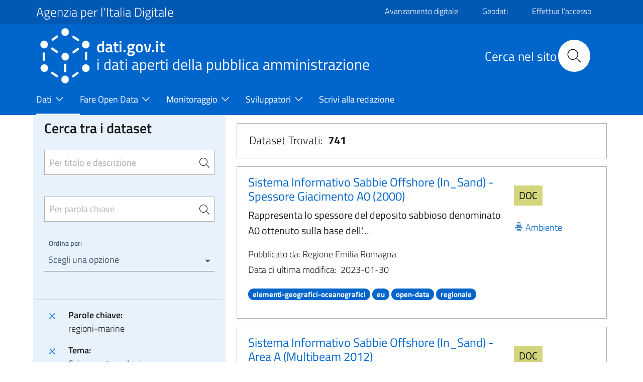

--- FILE ---
content_type: text/css
request_url: https://www.dati.gov.it/themes/contrib/bootstrap_italia/assets/agid/css/icons.css?t8lskc
body_size: 1211
content:
/*** FONT ICONS ***/

@font-face {
  font-family:'font_icon';
  src: url('../fonts-icon/dkan-topics.eot');
  src: url('../fonts-icon/dkan-topics.eot?#iefix') format('embedded-opentype'),
  url('../fonts-icon/dkan-topics.woff') format('woff'),
  url('../fonts-icon/dkan-topics.ttf') format('truetype');
  font-weight: normal;
  font-style: normal;
}

.font-icon-select-1 {
  font-family: 'font_icon';
}

.font-icon-select-1-20:before {
  content: "\20"
}

.font-icon-select-1-e900:before {
  content: "\e900"
}

.font-icon-select-1-e901:before {
  content: "\e901"
}

.font-icon-select-1-e902:before {
  content: "\e902"
}

.font-icon-select-1-e903:before {
  content: "\e903"
}

.font-icon-select-1-e904:before {
  content: "\e904"
}

.font-icon-select-1-e905:before {
  content: "\e905"
}

.font-icon-select-1-e906:before {
  content: "\e906"
}

.font-icon-select-1-e907:before {
  content: "\e907"
}

.font-icon-select-1-e908:before {
  content: "\e908"
}

.font-icon-select-1-e909:before {
  content: "\e909"
}

.font-icon-select-1-e90a:before {
  content: "\e90a"
}

.font-icon-select-1-e90b:before {
  content: "\e90b"
}

.font-icon-select-1-e90c:before {
  content: "\e90c"
}

.font-icon-select-1-e90d:before {
  content: "\e90d"
}

.font-icon-select-1-e90e:before {
  content: "\e90e"
}

.font-icon-select-1-e90f:before {
  content: "\e90f"
}

.font-icon-select-1-e910:before {
  content: "\e910"
}

.font-icon-select-1-e911:before {
  content: "\e911"
}

.font-icon-select-1-e912:before {
  content: "\e912"
}

.font-icon-select-1-e913:before {
  content: "\e913"
}

.font-icon-select-1-e914:before {
  content: "\e914"
}

.font-icon-select-1-e915:before {
  content: "\e915"
}

.font-icon-select-1-e916:before {
  content: "\e916"
}

.font-icon-select-1-e917:before {
  content: "\e917"
}

.font-icon-select-1-e918:before {
  content: "\e918"
}

.font-icon-select-1-e919:before {
  content: "\e919"
}

.font-icon-select-1-e91a:before {
  content: "\e91a"
}

.font-icon-select-1-e91b:before {
  content: "\e91b"
}

.font-icon-select-1-e91c:before {
  content: "\e91c"
}

.font-icon-select-1-e91d:before {
  content: "\e91d"
}

.font-icon-select-1-e91e:before {
  content: "\e91e"
}

.font-icon-select-1-e91f:before {
  content: "\e91f"
}

.font-icon-select-1-e920:before {
  content: "\e920"
}

.font-icon-select-1-e921:before {
  content: "\e921"
}

.font-icon-select-1-e922:before {
  content: "\e922"
}

.font-icon-select-1-e923:before {
  content: "\e923"
}

.font-icon-select-1-e924:before {
  content: "\e924"
}

.font-icon-select-1-e925:before,
.icon-internazionali:before{
  content: "\e925"
}

.font-icon-select-1-e926:before {
  content: "\e926"
}

.font-icon-select-1-e927:before {
  content: "\e927"
}

.font-icon-select-1-e928:before {
  content: "\e928"
}

.font-icon-select-1-e929:before,
.icon-regioni:before {
  content: "\e929"
}

.font-icon-select-1-e92a:before,
.icon-giustizia:before {
  content: "\e92a"
}

.font-icon-select-1-e92b:before,
.icon-governo:before{
  content: "\e92b"
}

.font-icon-select-1-e92c:before {
  content: "\e92c"
}

.font-icon-select-1-e92d:before {
  content: "\e92d"
}

.font-icon-select-1-e92e:before {
  content: "\e92e"
}

.font-icon-select-1-e92f:before,
.icon-ambiente:before {
  content: "\e92f"
}

.font-icon-select-1-e930:before,
.icon-trasporti:before{
  content: "\e930"
}

.font-icon-select-1-e931:before {
  content: "\e931"
}

.font-icon-select-1-e932:before,
.icon-cultura:before{
  content: "\e932"
}

.font-icon-select-1-e933:before {
  content: "\e933"
}

.font-icon-select-1-e934:before {
  content: "\e934"
}

.font-icon-select-1-e935:before {
  content: "\e935"
}

.font-icon-select-1-e936:before {
  content: "\e936"
}

.font-icon-select-1-e937:before {
  content: "\e937"
}

.font-icon-select-1-e938:before {
  content: "\e938"
}

.font-icon-select-1-e939:before {
  content: "\e939"
}

.font-icon-select-1-e93a:before {
  content: "\e93a"
}

.font-icon-select-1-e93b:before {
  content: "\e93b"
}

.font-icon-select-1-e93c:before {
  content: "\e93c"
}

.font-icon-select-1-e93d:before {
  content: "\e93d"
}

.font-icon-select-1-e93e:before {
  content: "\e93e"
}

.font-icon-select-1-e93f:before {
  content: "\e93f"
}

.font-icon-select-1-e940:before,
.icon-energia:before{
  content: "\e940"
}

.font-icon-select-1-e941:before {
  content: "\e941"
}

.font-icon-select-1-e942:before {
  content: "\e942"
}

.font-icon-select-1-e943:before {
  content: "\e943"
}

.font-icon-select-1-e944:before {
  content: "\e944"
}

.font-icon-select-1-e945:before {
  content: "\e945"
}

.font-icon-select-1-e946:before {
  content: "\e946"
}

.font-icon-select-1-e947:before {
  content: "\e947"
}

.font-icon-select-1-e948:before {
  content: "\e948"
}

.font-icon-select-1-e949:before {
  content: "\e949"
}

.font-icon-select-1-e94a:before {
  content: "\e94a"
}

.font-icon-select-1-e94b:before {
  content: "\e94b"
}

.font-icon-select-1-e94c:before {
  content: "\e94c"
}

.font-icon-select-1-e94d:before {
  content: "\e94d"
}

.font-icon-select-1-e94e:before {
  content: "\e94e"
}

.font-icon-select-1-e94f:before,
.icon-salute:before {
  content: "\e94f"
}

.font-icon-select-1-e950:before {
  content: "\e950"
}

.font-icon-select-1-e951:before {
  content: "\e951"
}

.font-icon-select-1-e952:before,
.icon-scienza:before {
  content: "\e952"
}

.font-icon-select-1-e953:before {
  content: "\e953"
}

.font-icon-select-1-e954:before {
  content: "\e954"
}

.font-icon-select-1-e955:before,
.icon-agricoltura:before {
  content: "\e955"
}

.font-icon-select-1-e956:before {
  content: "\e956"
}

.font-icon-select-1-e957:before {
  content: "\e957"
}

.font-icon-select-1-e958:before {
  content: "\e958"
}

.font-icon-select-1-e959:before {
  content: "\e959"
}

.font-icon-select-1-e95a:before {
  content: "\e95a"
}

.font-icon-select-1-e95b:before {
  content: "\e95b"
}

.font-icon-select-1-e95c:before {
  content: "\e95c"
}

.font-icon-select-1-e95d:before {
  content: "\e95d"
}

.font-icon-select-1-e95e:before {
  content: "\e95e"
}

.font-icon-select-1-e95f:before {
  content: "\e95f"
}

.font-icon-select-1-e960:before {
  content: "\e960"
}

.font-icon-select-1-e961:before {
  content: "\e961"
}

.font-icon-select-1-e962:before {
  content: "\e962"
}

.font-icon-select-1-e963:before {
  content: "\e963"
}

.font-icon-select-1-e964:before {
  content: "\e964"
}

.font-icon-select-1-e965:before,
.icon-societa:before {
  content: "\e965"
}

.font-icon-select-1-e966:before {
  content: "\e966"
}

.font-icon-select-1-e967:before {
  content: "\e967"
}

.font-icon-select-1-e968:before {
  content: "\e968"
}

.font-icon-select-1-e969:before {
  content: "\e969"
}

.font-icon-select-1-e96a:before {
  content: "\e96a"
}

.font-icon-select-1-e96b:before {
  content: "\e96b"
}

.font-icon-select-1-e96c:before {
  content: "\e96c"
}

.font-icon-select-1-e96d:before {
  content: "\e96d"
}

.font-icon-select-1-e96e:before {
  content: "\e96e"
}

.font-icon-select-1-e96f:before {
  content: "\e96f"
}

.font-icon-select-1-e970:before {
  content: "\e970"
}

.font-icon-select-1-e971:before {
  content: "\e971"
}

.font-icon-select-1-e972:before {
  content: "\e972"
}

.font-icon-select-1-e973:before {
  content: "\e973"
}

.font-icon-select-1-e974:before {
  content: "\e974"
}

.font-icon-select-1-e975:before {
  content: "\e975"
}

.font-icon-select-1-e976:before {
  content: "\e976"
}

.font-icon-select-1-e977:before {
  content: "\e977"
}

.font-icon-select-1-e978:before {
  content: "\e978"
}

.font-icon-select-1-e979:before {
  content: "\e979"
}

.font-icon-select-1-e97a:before {
  content: "\e97a"
}

.font-icon-select-1-e97b:before {
  content: "\e97b"
}

.font-icon-select-1-e97c:before {
  content: "\e97c"
}

.font-icon-select-1-e97d:before,
.icon-economia:before {
  content: "\e97d"
}

.font-icon-select-1-e97e:before {
  content: "\e97e"
}

.font-icon-select-1-e97f:before {
  content: "\e97f"
}

.font-icon-select-1-e980:before {
  content: "\e980"
}

.font-icon-select-1-e981:before {
  content: "\e981"
}

.font-icon-select-1-e982:before {
  content: "\e982"
}

.font-icon-select-1-e983:before {
  content: "\e983"
}

.font-icon-select-1-e984:before {
  content: "\e984"
}